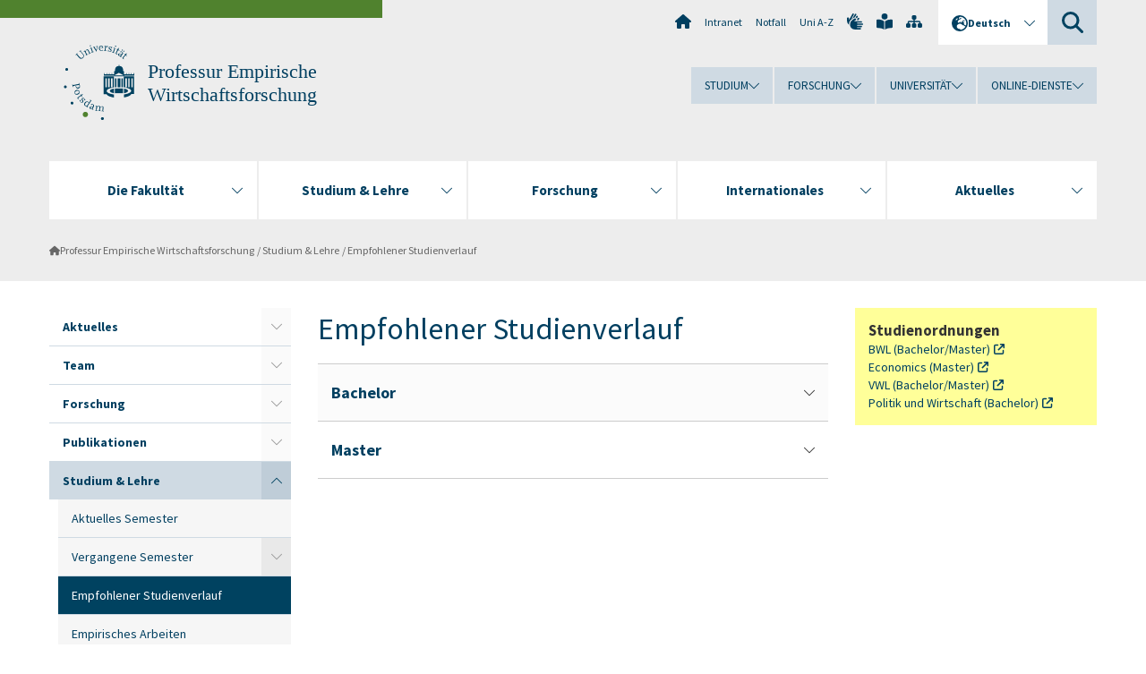

--- FILE ---
content_type: text/html; charset=utf-8
request_url: https://www.uni-potsdam.de/de/empwifo/studium-lehre/empfohlener-studienverlauf
body_size: 12315
content:
<!DOCTYPE html><html dir="ltr" lang="de-DE"><head><meta charset="utf-8"><!-- Produced by queonext https://queonext.de/ This website is powered by TYPO3 - inspiring people to share! TYPO3 is a free open source Content Management Framework initially created by Kasper Skaarhoj and licensed under GNU/GPL. TYPO3 is copyright 1998-2026 of Kasper Skaarhoj. Extensions are copyright of their respective owners. Information and contribution at https://typo3.org/ --><meta name="generator" content="TYPO3 CMS"/><meta name="viewport" content="width=device-width, initial-scale=1"/><meta name="author" content="Chris Kerber"/><meta property="og:title" content="Empfohlener Studienverlauf"/><meta name="twitter:card" content="summary"/><link rel="stylesheet" href="/typo3conf/ext/up_template/Resources/Public/StyleSheets/print.css?1769680069" media="print"><link rel="stylesheet" href="/typo3conf/ext/up_template/Resources/Public/StyleSheets/app.css?1769680069" media="screen"><link rel="stylesheet" href="/typo3conf/ext/up_template/Resources/Public/Fonts/fontawesome/css/all.min.css?1769680067" media="screen"><script src="/typo3conf/ext/up_template/Resources/Public/JavaScript/Vendor/jquery/jquery-3.6.0.min.js?1769680069"></script><script src="/typo3conf/ext/up_template/Resources/Public/JavaScript/Vendor/jquery/jquery-ui-1.12.1.custom.min.js?1769680069"></script><script src="/typo3conf/ext/up_template/Resources/Public/JavaScript/Vendor/modernizr/modernizr.custom.js?1769680069"></script><script src="/typo3conf/ext/up_template/Resources/Public/JavaScript/Vendor/jquery-datepicker-lang/jquery.ui.datepicker-de.min.js?1769680068"></script><link rel="icon" type="image/png" href="/typo3conf/ext/up_template/Resources/Public/Icons/BrowserIcons/favicon-96x96.png" sizes="96x96"/><link rel="icon" type="image/svg+xml" href="/typo3conf/ext/up_template/Resources/Public/Icons/BrowserIcons/favicon.svg"/><link rel="shortcut icon" href="/typo3conf/ext/up_template/Resources/Public/Icons/BrowserIcons/favicon.ico"/><link rel="apple-touch-icon" sizes="180x180" href="/typo3conf/ext/up_template/Resources/Public/Icons/BrowserIcons/apple-touch-icon.png"/><link rel="manifest" href="/typo3conf/ext/up_template/Resources/Public/Icons/BrowserIcons/site.webmanifest"/><title> Empfohlener Studienverlauf - Studium & Lehre - Professur Empirische Wirtschaftsforschung - Universität Potsdam</title><link rel="canonical" href="https://www.uni-potsdam.de/de/empwifo/studium-lehre/empfohlener-studienverlauf"/><link rel="alternate" hreflang="de-DE" href="https://www.uni-potsdam.de/de/empwifo/studium-lehre/empfohlener-studienverlauf"/><link rel="alternate" hreflang="en-GB" href="https://www.uni-potsdam.de/en/empwifo/teaching/recommended-course-of-studies"/><link rel="alternate" hreflang="x-default" href="https://www.uni-potsdam.de/de/empwifo/studium-lehre/empfohlener-studienverlauf"/></head><body class="up-section-economy"><noscript><div id="up_nojs"><div class="row"><div class="twentyfour columns"><p> JavaScript ist in ihrem Browser deaktiviert. <span class="up-nojs-hint"> Bitte aktivieren Sie JavaScript </span> um alle Funktionen der Website nutzen zu können! </p></div></div></div></noscript><a href="#up_content" class="up-skip-link">Zum Hauptinhalt springen</a><div id="up_overlay_for_search"></div><div id="up_overlay_for_navs"></div><nav id="up_mobilenav_wrapper_small" class="show-for-small" aria-label="Hauptmenü"><div class="row collapse"><div class="twentyfour columns"><div id="up_mobilenav_small"><ul class="up-mobilenav-level-1"><li id="up_mobilenav_mainnav_item" class="up-mobilenav-target-mainnav"><button class="up-mobilenav-button" aria-expanded="false" aria-controls="up_mainnav_small"><span class="visually-hidden">Hauptmenü</span><span class="up-icon"></span></button></li><li id="up_mobilenav_searchbox_item" class="up-mobilenav-target-searchbox"><button class="up-mobilenav-button" aria-expanded="false" aria-controls="up_searchboxnav_small"><span class="visually-hidden">Suche</span><span class="up-icon"></span></button></li><li id="up_mobilenav_langnav_item" class="up-mobilenav-target-langnav"><button class="up-mobilenav-button" aria-expanded="false" aria-controls="up_langnav_small"><span class="visually-hidden">Sprachen</span><span class="up-icon"></span></button></li><li id="up_mobilenav_globalnav_item" class="up-mobilenav-target-globalnav"><button class="up-mobilenav-button" aria-expanded="false" aria-controls="up_globalnav_small"><span class="visually-hidden">Globales Menü</span><span class="up-icon"></span></button></li></ul></div></div></div></nav><div id="up_mobilesubnav_wrapper_small" class="show-for-small"><div id="up_mainnav_small" class="up-mobilenav-level-2"><ul class="up-mobilesubnav-level-1"><li class=""><button class="up-mobilesubnav-button" aria-expanded="false"><span class="up-mobilesubnav-level-1-title">Die Fakultät</span><span class="up-mobilesubnav-arrow up-icon"></span></button><ul class="up-mobilesubnav-level-2"><li class=""><a href="https://www.uni-potsdam.de/de/wiso/fakultaet/die-fakultaet-im-ueberblick" target="_top"> Die Fakultät im Überblick </a></li><li class=""><a href="https://www.uni-potsdam.de/de/wiso/fakultaet/fachgruppen" target="_top"> Fachgruppen </a></li><li class=""><a href="https://www.uni-potsdam.de/de/wiso/fakultaet/fakultaetsleitung" target="_top"> Fakultätsleitung </a></li><li class=""><a href="https://www.uni-potsdam.de/de/wiso/fakultaet/mitarbeiterinnen-des-dekanats" target="_top"> Mitarbeiter:innen des Dekanats </a></li><li class=""><a href="https://www.uni-potsdam.de/de/wiso/fakultaet/professuren-personen" target="_top"> Professuren &amp; Personen </a></li><li class=""><a href="https://www.uni-potsdam.de/de/wiso/fakultaet/gremien-beauftragte" target="_top"> Gremien &amp; Beauftragte </a></li><li class=""><a href="https://www.uni-potsdam.de/de/wiso/fakultaet/gleichstellung" target="_top"> Gleichstellung </a></li><li class=" last"><a href="https://www.uni-potsdam.de/de/wiso/fakultaet/fachschaften" target="_top"> Fachschaften </a></li></ul></li><li class=""><button class="up-mobilesubnav-button" aria-expanded="false"><span class="up-mobilesubnav-level-1-title">Studium &amp; Lehre</span><span class="up-mobilesubnav-arrow up-icon"></span></button><ul class="up-mobilesubnav-level-2"><li class=""><a href="https://www.uni-potsdam.de/de/wiso/studium/studienprogramme-der-fakultaet" target="_top"> Studienprogramme der Fakultät </a></li><li class=""><a href="https://www.uni-potsdam.de/de/wiso/studium/studienorganisation-pruefungen" target="_top"> Studienorganisation &amp; Prüfungen </a></li><li class=""><a href="https://www.uni-potsdam.de/de/wiso/studium/studienstart" target="_top"> Studienstart </a></li><li class=""><a href="https://www.uni-potsdam.de/de/wiso/studium/qualitaetsmanagement" target="_top"> Qualitätsmanagement </a></li><li class=""><a href="https://www.uni-potsdam.de/de/wiso/studium/e-learning" target="_top"> E-Learning </a></li><li class=" last"><a href="https://www.uni-potsdam.de/de/wiso/fakultaet/studentisches-engagement" target="_top"> Studentisches Engagement </a></li></ul></li><li class=""><button class="up-mobilesubnav-button" aria-expanded="false"><span class="up-mobilesubnav-level-1-title">Forschung</span><span class="up-mobilesubnav-arrow up-icon"></span></button><ul class="up-mobilesubnav-level-2"><li class=""><a href="https://www.uni-potsdam.de/de/wiso/forschung/forschung-und-qualifizierungsphase-im-ueberblick" target="_top"> Forschung und Qualifizierungsphase im Überblick </a></li><li class=""><a href="https://www.uni-potsdam.de/de/wiso/forschung/forschungsschwerpunkte" target="_top"> Forschungsschwerpunkte </a></li><li class=""><a href="https://www.uni-potsdam.de/de/wiso/forschung/forschungsprojekte" target="_top"> Forschungsprojekte </a></li><li class=""><a href="https://www.uni-potsdam.de/de/wiso/forschung/forschungszentren" target="_top"> Forschungszentren </a></li><li class=""><a href="https://www.uni-potsdam.de/de/wiso/forschung/kooperationen" target="_top"> Kooperationen </a></li><li class=""><a href="https://www.uni-potsdam.de/de/wiso/forschung/promotion-habilitation" target="_top"> Promotion &amp; Habilitation </a></li><li class=" last"><a href="https://www.uni-potsdam.de/de/wiso/forschung/forschungsfoerderung" target="_top"> Forschungsförderung </a></li></ul></li><li class=""><button class="up-mobilesubnav-button" aria-expanded="false"><span class="up-mobilesubnav-level-1-title">Internationales</span><span class="up-mobilesubnav-arrow up-icon"></span></button><ul class="up-mobilesubnav-level-2"><li class=""><a href="https://www.uni-potsdam.de/de/wiso/internationales/internationalisierung-an-der-fakultaet" target="_top"> Internationalisierung an der Fakultät </a></li><li class=""><a href="https://www.uni-potsdam.de/de/wiso/internationales/studierendenmobilitaet" target="_top"> Studierendenmobilität </a></li><li class=""><a href="https://www.uni-potsdam.de/de/wiso/internationales/dozierendenmobilitaet" target="_top"> Dozierendenmobilität </a></li><li class=" last"><a href="https://www.uni-potsdam.de/de/international/profil/erasmus/stt" target="_top"> Mitarbeitendenmobilität </a></li></ul></li><li class=""><button class="up-mobilesubnav-button" aria-expanded="false"><span class="up-mobilesubnav-level-1-title">Aktuelles</span><span class="up-mobilesubnav-arrow up-icon"></span></button><ul class="up-mobilesubnav-level-2"><li class=""><a href="https://www.uni-potsdam.de/de/wiso/aktuelles/aktuelles-aus-der-fakultaet" target="_top"> Aktuelles aus der Fakultät </a></li><li class=""><a href="https://www.uni-potsdam.de/de/wiso/aktuelles/aus-der-fakultaet/preise-auszeichnungen" target="_top"> Preise &amp; Auszeichnungen </a></li><li class=""><a href="https://www.uni-potsdam.de/de/wiso/aktuelles/interner-bereich" target="_top"> Interner Bereich </a></li><li class=""><a href="https://www.uni-potsdam.de/de/wiso/aktuelles/angebote-fuer-schulen" target="_top"> Angebote für Schulen </a></li><li class=" last"><a href="https://www.uni-potsdam.de/de/verwaltung/dezernat3/stellenausschreibungen" target="_top"> Stellenausschreibungen </a></li></ul></li><li class="up-metanav-item"><a href="https://www.uni-potsdam.de/de/" title="Uni-Startseite" target="_top" class="up-icon up-icon--home"> Uni-Startseite </a></li><li class="up-metanav-item"><a href="https://z-wiki.uni-potsdam.de/x/1Yg0C" title="Intranet" target="_top"> Intranet </a></li><li class="up-metanav-item"><a href="https://www.uni-potsdam.de/de/notfall" title="Notfall" target="_top"> Notfall </a></li><li class="up-metanav-item"><a href="https://www.uni-potsdam.de/de/index-a-z" title="Uni A-Z" target="_top"> Uni A-Z </a></li><li class="up-metanav-item"><a href="https://www.uni-potsdam.de/de/gebaerdensprache/index" title="Gebärdensprache" target="_top" class="up-icon up-icon--sign-language"> Gebärdensprache </a></li><li class="up-metanav-item"><a href="https://www.uni-potsdam.de/de/leichte-sprache/index" title="Leichte Sprache" target="_top" class="up-icon up-icon--book-reader"> Leichte Sprache </a></li><li class="up-metanav-item"><a href="/de/empwifo/sitemap" title="Sitemap" class="up-icon up-icon--sitemap"> Sitemap </a></li><li class="close last"><button class="up-nav-close"><span class="up-nav-close-title up-icon"> Schliessen </span></button></li></ul></div><div id="up_searchboxnav_small" class="up-mobilenav-level-2"><ul class="up-mobilesubnav-level-1"><li><div><div class="up-mobilesubnav-level-1-title"><form action="https://www.google.de/search" target="_blank"><input id="up_searchboxsmall_input" type="text" name="q" aria-label="Suche" placeholder="Suche"><button id="up_searchboxsmall_submit" class="up-icon" type="submit" name="submit" value=""/><input type="hidden" name="sitesearch" value="uni-potsdam.de"></form></div></div></li><li class="close last"><button class="up-nav-close"><span class="up-nav-close-title up-icon"> Schliessen </span></button></li></ul></div><div id="up_langnav_small" class="up-mobilenav-level-2"><ul class="up-mobilesubnav-level-1"><li class="act not-existing"><div><span class="up-mobilesubnav-level-1-title"><a href="/de/empwifo/studium-lehre/empfohlener-studienverlauf">Deutsch</a></span></div></li><li><button class="up-mobilesubnav-button"><span class="up-mobilesubnav-level-1-title"><a href="/en/empwifo/teaching/recommended-course-of-studies">English</a></span></button></li><li class="not-existing"><div><span class="up-mobilesubnav-level-1-title">Empfohlener Studienverlauf</span></div></li><li class="not-existing"><div><span class="up-mobilesubnav-level-1-title">Empfohlener Studienverlauf</span></div></li><li class="close last"><button class="up-nav-close"><span class="up-nav-close-title up-icon">Schliessen</span></button></li></ul></div><div id="up_globalnav_small" class="up-mobilenav-level-2"><ul class="up-mobilesubnav-level-1"><li><button class="up-mobilesubnav-button" aria-expanded="false"><span class="up-mobilesubnav-level-1-title">Studium</span><span class="up-mobilesubnav-arrow up-icon"></span></button><ul class="up-mobilesubnav-level-2"><li><a href="https://www.uni-potsdam.de/de/studium/" target="_top">Studieren an der UP</a></li><li><a href="https://www.uni-potsdam.de/de/studium/studienangebot/uebersicht" target="_top">Studienangebot</a></li><li><a href="https://www.uni-potsdam.de/de/studium/zugang/uebersicht" target="_top">Bewerbung und Immatrikulation</a></li><li><a href="https://www.uni-potsdam.de/de/studium/konkret/uebersicht" target="_top">Studium konkret</a></li><li><a href="https://www.uni-potsdam.de/de/studium/beratung/uebersicht" target="_top">Beratungs- und Serviceeinrichtungen</a></li><li class="last"><a href="https://www.uni-potsdam.de/de/studium/termine/uebersicht" target="_top">Termine und Fristen</a></li></ul></li><li><button class="up-mobilesubnav-button" aria-expanded="false"><span class="up-mobilesubnav-level-1-title">Forschung</span><span class="up-mobilesubnav-arrow up-icon"></span></button><ul class="up-mobilesubnav-level-2"><li><a href="https://www.uni-potsdam.de/de/forschung/" target="_top">Forschen an der UP</a></li><li><a href="https://www.uni-potsdam.de/de/forschung/profile-programme-projekte/uebersicht" target="_top">Profile, Programme und Projekte</a></li><li><a href="https://www.uni-potsdam.de/de/forschung/forschungsfoerderung/uebersicht" target="_top">Forschungsförderung</a></li><li><a href="https://www.uni-potsdam.de/de/openscience/index" target="_top">Open Science</a></li><li><a href="https://www.uni-potsdam.de/de/forschungsdaten/index" target="_top">Forschungsdaten</a></li><li><a href="https://www.uni-potsdam.de/de/forschung/kooperationen-partnerschaften/uebersicht" target="_top">Kooperationen und Partnerschaften</a></li><li class="last"><a href="https://www.uni-potsdam.de/de/forschung/wissenschaftlicher-nachwuchs/uebersicht" target="_top">Wissenschaftlicher Nachwuchs</a></li></ul></li><li><button class="up-mobilesubnav-button" aria-expanded="false"><span class="up-mobilesubnav-level-1-title">Universität</span><span class="up-mobilesubnav-arrow up-icon"></span></button><ul class="up-mobilesubnav-level-2"><li><a href="https://www.uni-potsdam.de/de/up-entdecken/" target="_top">UP entdecken</a></li><li><a href="https://www.uni-potsdam.de/de/organisation/uebersicht" target="_top">Organisation</a></li><li><a href="https://www.uni-potsdam.de/de/wirtschaft-transfer-gesellschaft/" target="_top">Wirtschaft, Transfer und Gesellschaft</a></li><li><a href="https://www.uni-potsdam.de/de/international/" target="_top">Campus International</a></li><li><a href="https://www.uni-potsdam.de/de/foerderung/index" target="_top">Förderinstrumente</a></li><li class="last"><a href="https://www.uni-potsdam.de/de/arbeiten-an-der-up/" target="_top">Arbeiten an der UP</a></li></ul></li><li><button class="up-mobilesubnav-button" aria-expanded="false"><span class="up-mobilesubnav-level-1-title">Online-Dienste</span><span class="up-mobilesubnav-arrow up-icon"></span></button><ul class="up-mobilesubnav-level-2"><li><a href="https://accountup.uni-potsdam.de/" target="_top">Account.UP</a></li><li><a href="https://bi.uni-potsdam.de/jasperserver-pro/login.html" target="_top">BI.UP</a></li><li><a href="https://mailup.uni-potsdam.de" target="_top">Mail.UP (Webmailbox)</a></li><li><a href="https://puls.uni-potsdam.de/qisserver/rds?state=user&amp;type=0&amp;application=lsf" target="_top">PULS</a></li><li><a href="https://moodle2.uni-potsdam.de" target="_top">Moodle</a></li><li><a href="https://www.ub.uni-potsdam.de/de/" target="_top">Universitätsbibliothek</a></li><li><a href="https://pep.uni-potsdam.de" target="_top">Evaluationsportal (PEP)</a></li><li><a href="https://www.uni-potsdam.de/de/praxisportal/" target="_top">Praxisportal</a></li><li class="last"><a href="https://www.uni-potsdam.de/de/zim/" target="_top">ZIM – Zentrum für IT und Medien</a></li></ul></li><li class="close last"><button class="up-nav-close"><span class="up-nav-close-title up-icon">Schliessen</span></button></li></ul></div></div><div id="up_header_wrapper"><div id="up_section_indicator_left" class="eight columns hide-for-small"></div><div id="up_header" class="row hide-for-small"><div class="twentyfour columns"><div class="row"><div class="eight columns mobile-four"><header id="up_section_indicator"><div id="up_page_title" class="up-logo"><div id="up_logo_indicator_wrapper"><div id="up_logo_indicator"><span>&nbsp;</span></div><div id="up_logo_image"><a href="https://www.uni-potsdam.de/de/" title="zur Uni-Startseite" target="_top"><img src="/typo3conf/ext/up_template/Resources/Public/Images/Frontend/logo_up_economy.svg" alt="Logo Professur Empirische Wirtschaftsforschung"></a></div><div id="up_logo_title"><a href="/de/empwifo/index" title="zur Startseite des Bereichs Professur Empirische Wirtschaftsforschung">Professur Empirische Wirtschaftsforschung</a></div><div id="up_logo_footer"></div></div></div></header></div><div class="sixteen columns"><div class="row"><nav class="twentyfour columns" aria-label="Meta-Menü"><div id="up_metanav"><ul class="inline-list left"><li><a href="https://www.uni-potsdam.de/de/" title="Uni-Startseite" target="_top" class="up-icon up-icon--home"></a></li><li><a href="https://z-wiki.uni-potsdam.de/x/1Yg0C" title="Intranet" target="_top"> Intranet </a></li><li><a href="https://www.uni-potsdam.de/de/notfall" title="Notfall" target="_top"> Notfall </a></li><li><a href="https://www.uni-potsdam.de/de/index-a-z" title="Uni A-Z" target="_top"> Uni A-Z </a></li><li><a href="https://www.uni-potsdam.de/de/gebaerdensprache/index" title="Gebärdensprache" target="_top" class="up-icon up-icon--sign-language"></a></li><li><a href="https://www.uni-potsdam.de/de/leichte-sprache/index" title="Leichte Sprache" target="_top" class="up-icon up-icon--book-reader"></a></li><li><a href="/de/empwifo/sitemap" title="Sitemap" class="up-icon up-icon--sitemap"></a></li></ul></div><div id="up_langnav" class="right"><ul class="up-langnav-level-1"><li><button id="up_langnav_button" aria-expanded="false" aria-controls="up_langnav_list"><span class="up-langnav-level-1-title up-icon">Deutsch</span><span class="up-langnav-arrow up-icon"></span></button><ul id="up_langnav_list" class="up-langnav-level-2"><li class="act"><a href="/de/empwifo/studium-lehre/empfohlener-studienverlauf">Deutsch</a></li><li><a href="/en/empwifo/teaching/recommended-course-of-studies">English</a></li><li class="not-existing">&nbsp;</li><li class="not-existing">&nbsp;</li></ul></li></ul></div><div id="up_searchbox" class="right"><button id="up_searchbox_button" aria-expanded="false" aria-controls="up_searchbox_field"><span class="visually-hidden">Suche</span><span class="up-searchbox-glass up-icon"></span></button><div id="up_searchbox_field" class="up-searchbox-field"><form action="https://www.google.de/search" target="_blank"><input id="up_searchbox_input" type="text" name="q" aria-label="Suche auf uni-potsdam.de" placeholder="Suche auf uni-potsdam.de"><button id="up_searchbox_submit" class="up-icon" type="submit" name="submit" value=""/><input type="hidden" name="sitesearch" value="uni-potsdam.de"></form></div></div></nav></div><div class="row"><nav class="twentyfour columns" aria-label="Globales Menü"><div id="up_globalnav" class=""><ul class="up-globalnav-level-1"><li><button class="up-globalnav-button" aria-expanded="false" aria-controls="up_globalnav_list_22"><span class="up-globalnav-level-1-title">Studium</span><span class="up-globalnav-arrow up-icon"></span></button><ul id="up_globalnav_list_22" class="up-globalnav-level-2"><li><a href="https://www.uni-potsdam.de/de/studium/" target="_top"> Studieren an der UP </a></li><li><a href="https://www.uni-potsdam.de/de/studium/studienangebot/uebersicht" target="_top"> Studienangebot </a></li><li><a href="https://www.uni-potsdam.de/de/studium/zugang/uebersicht" target="_top"> Bewerbung und Immatrikulation </a></li><li><a href="https://www.uni-potsdam.de/de/studium/konkret/uebersicht" target="_top"> Studium konkret </a></li><li><a href="https://www.uni-potsdam.de/de/studium/beratung/uebersicht" target="_top"> Beratungs- und Serviceeinrichtungen </a></li><li><a href="https://www.uni-potsdam.de/de/studium/termine/uebersicht" target="_top"> Termine und Fristen </a></li></ul></li><li><button class="up-globalnav-button" aria-expanded="false" aria-controls="up_globalnav_list_23"><span class="up-globalnav-level-1-title">Forschung</span><span class="up-globalnav-arrow up-icon"></span></button><ul id="up_globalnav_list_23" class="up-globalnav-level-2"><li><a href="https://www.uni-potsdam.de/de/forschung/" target="_top"> Forschen an der UP </a></li><li><a href="https://www.uni-potsdam.de/de/forschung/profile-programme-projekte/uebersicht" target="_top"> Profile, Programme und Projekte </a></li><li><a href="https://www.uni-potsdam.de/de/forschung/forschungsfoerderung/uebersicht" target="_top"> Forschungsförderung </a></li><li><a href="https://www.uni-potsdam.de/de/openscience/index" target="_top"> Open Science </a></li><li><a href="https://www.uni-potsdam.de/de/forschungsdaten/index" target="_top"> Forschungsdaten </a></li><li><a href="https://www.uni-potsdam.de/de/forschung/kooperationen-partnerschaften/uebersicht" target="_top"> Kooperationen und Partnerschaften </a></li><li><a href="https://www.uni-potsdam.de/de/forschung/wissenschaftlicher-nachwuchs/uebersicht" target="_top"> Wissenschaftlicher Nachwuchs </a></li></ul></li><li><button class="up-globalnav-button" aria-expanded="false" aria-controls="up_globalnav_list_24"><span class="up-globalnav-level-1-title">Universität</span><span class="up-globalnav-arrow up-icon"></span></button><ul id="up_globalnav_list_24" class="up-globalnav-level-2"><li><a href="https://www.uni-potsdam.de/de/up-entdecken/" target="_top"> UP entdecken </a></li><li><a href="https://www.uni-potsdam.de/de/organisation/uebersicht" target="_top"> Organisation </a></li><li><a href="https://www.uni-potsdam.de/de/wirtschaft-transfer-gesellschaft/" target="_top"> Wirtschaft, Transfer und Gesellschaft </a></li><li><a href="https://www.uni-potsdam.de/de/international/" target="_top"> Campus International </a></li><li><a href="https://www.uni-potsdam.de/de/foerderung/index" target="_top"> Förderinstrumente </a></li><li><a href="https://www.uni-potsdam.de/de/arbeiten-an-der-up/" target="_top"> Arbeiten an der UP </a></li></ul></li><li><button class="up-globalnav-button" aria-expanded="false" aria-controls="up_globalnav_list_25"><span class="up-globalnav-level-1-title">Online-Dienste</span><span class="up-globalnav-arrow up-icon"></span></button><ul id="up_globalnav_list_25" class="up-globalnav-level-2"><li><a href="https://accountup.uni-potsdam.de/" target="_top"> Account.UP </a></li><li><a href="https://bi.uni-potsdam.de/jasperserver-pro/login.html" target="_top"> BI.UP </a></li><li><a href="https://mailup.uni-potsdam.de" target="_top"> Mail.UP (Webmailbox) </a></li><li><a href="https://puls.uni-potsdam.de/qisserver/rds?state=user&amp;type=0&amp;application=lsf" target="_top"> PULS </a></li><li><a href="https://moodle2.uni-potsdam.de" target="_top"> Moodle </a></li><li><a href="https://www.ub.uni-potsdam.de/de/" target="_top"> Universitätsbibliothek </a></li><li><a href="https://pep.uni-potsdam.de" target="_top"> Evaluationsportal (PEP) </a></li><li><a href="https://www.uni-potsdam.de/de/praxisportal/" target="_top"> Praxisportal </a></li><li><a href="https://www.uni-potsdam.de/de/zim/" target="_top"> ZIM – Zentrum für IT und Medien </a></li></ul></li></ul></div></nav></div></div></div></div></div><header id="up_header_small" class="row show-for-small"><div class="columns mobile-four up-header-small-logo"><div id="up_logo_indicator_wrapper_small"><div id="up_logo_image_small"><a href="https://www.uni-potsdam.de/de/" title="zur Uni-Startseite" target="_top"><img src="/typo3conf/ext/up_template/Resources/Public/Images/Frontend/logo_up_economy.svg" alt="Logo Professur Empirische Wirtschaftsforschung"></a></div><div id="up_logo_title_small"><a href="/de/empwifo/index" title="zur Startseite des Bereichs Professur Empirische Wirtschaftsforschung">Professur Empirische Wirtschaftsforschung</a></div><div id="up_logo_footer_small"></div></div></div></header></div><nav id="up_mainnav_wrapper" class="hide-for-small" aria-label="Hauptmenü"><div class="row"><div class="twentyfour columns"><div id="up_mainnav"><ul class="up-mainnav-level-1 up-smooth-box up-mainnav-width-5"><li class=""><button class="up-mainnav-button" aria-expanded="false" aria-controls="up_mainnav_list_2830"><span class="up-mainnav-level-1-title">Die Fakultät</span><span class="up-mainnav-arrow up-icon"></span></button><ul id="up_mainnav_list_2830" class="up-mainnav-level-2"><li class=""><a href="https://www.uni-potsdam.de/de/wiso/fakultaet/die-fakultaet-im-ueberblick" target="_top"> Die Fakultät im Überblick </a></li><li class=""><a href="https://www.uni-potsdam.de/de/wiso/fakultaet/fachgruppen" target="_top"> Fachgruppen </a></li><li class=""><a href="https://www.uni-potsdam.de/de/wiso/fakultaet/fakultaetsleitung" target="_top"> Fakultätsleitung </a></li><li class=""><a href="https://www.uni-potsdam.de/de/wiso/fakultaet/mitarbeiterinnen-des-dekanats" target="_top"> Mitarbeiter:innen des Dekanats </a></li><li class=""><a href="https://www.uni-potsdam.de/de/wiso/fakultaet/professuren-personen" target="_top"> Professuren &amp; Personen </a></li><li class=""><a href="https://www.uni-potsdam.de/de/wiso/fakultaet/gremien-beauftragte" target="_top"> Gremien &amp; Beauftragte </a></li><li class=""><a href="https://www.uni-potsdam.de/de/wiso/fakultaet/gleichstellung" target="_top"> Gleichstellung </a></li><li class=" last"><a href="https://www.uni-potsdam.de/de/wiso/fakultaet/fachschaften" target="_top"> Fachschaften </a></li></ul></li><li class=""><button class="up-mainnav-button" aria-expanded="false" aria-controls="up_mainnav_list_2827"><span class="up-mainnav-level-1-title">Studium &amp; Lehre</span><span class="up-mainnav-arrow up-icon"></span></button><ul id="up_mainnav_list_2827" class="up-mainnav-level-2"><li class=""><a href="https://www.uni-potsdam.de/de/wiso/studium/studienprogramme-der-fakultaet" target="_top"> Studienprogramme der Fakultät </a></li><li class=""><a href="https://www.uni-potsdam.de/de/wiso/studium/studienorganisation-pruefungen" target="_top"> Studienorganisation &amp; Prüfungen </a></li><li class=""><a href="https://www.uni-potsdam.de/de/wiso/studium/studienstart" target="_top"> Studienstart </a></li><li class=""><a href="https://www.uni-potsdam.de/de/wiso/studium/qualitaetsmanagement" target="_top"> Qualitätsmanagement </a></li><li class=""><a href="https://www.uni-potsdam.de/de/wiso/studium/e-learning" target="_top"> E-Learning </a></li><li class=" last"><a href="https://www.uni-potsdam.de/de/wiso/fakultaet/studentisches-engagement" target="_top"> Studentisches Engagement </a></li></ul></li><li class=""><button class="up-mainnav-button" aria-expanded="false" aria-controls="up_mainnav_list_2824"><span class="up-mainnav-level-1-title">Forschung</span><span class="up-mainnav-arrow up-icon"></span></button><ul id="up_mainnav_list_2824" class="up-mainnav-level-2"><li class=""><a href="https://www.uni-potsdam.de/de/wiso/forschung/forschung-und-qualifizierungsphase-im-ueberblick" target="_top"> Forschung und Qualifizierungsphase im Überblick </a></li><li class=""><a href="https://www.uni-potsdam.de/de/wiso/forschung/forschungsschwerpunkte" target="_top"> Forschungsschwerpunkte </a></li><li class=""><a href="https://www.uni-potsdam.de/de/wiso/forschung/forschungsprojekte" target="_top"> Forschungsprojekte </a></li><li class=""><a href="https://www.uni-potsdam.de/de/wiso/forschung/forschungszentren" target="_top"> Forschungszentren </a></li><li class=""><a href="https://www.uni-potsdam.de/de/wiso/forschung/kooperationen" target="_top"> Kooperationen </a></li><li class=""><a href="https://www.uni-potsdam.de/de/wiso/forschung/promotion-habilitation" target="_top"> Promotion &amp; Habilitation </a></li><li class=" last"><a href="https://www.uni-potsdam.de/de/wiso/forschung/forschungsfoerderung" target="_top"> Forschungsförderung </a></li></ul></li><li class=""><button class="up-mainnav-button" aria-expanded="false" aria-controls="up_mainnav_list_2818"><span class="up-mainnav-level-1-title">Internationales</span><span class="up-mainnav-arrow up-icon"></span></button><ul id="up_mainnav_list_2818" class="up-mainnav-level-2"><li class=""><a href="https://www.uni-potsdam.de/de/wiso/internationales/internationalisierung-an-der-fakultaet" target="_top"> Internationalisierung an der Fakultät </a></li><li class=""><a href="https://www.uni-potsdam.de/de/wiso/internationales/studierendenmobilitaet" target="_top"> Studierendenmobilität </a></li><li class=""><a href="https://www.uni-potsdam.de/de/wiso/internationales/dozierendenmobilitaet" target="_top"> Dozierendenmobilität </a></li><li class=" last"><a href="https://www.uni-potsdam.de/de/international/profil/erasmus/stt" target="_top"> Mitarbeitendenmobilität </a></li></ul></li><li class=" last"><button class="up-mainnav-button" aria-expanded="false" aria-controls="up_mainnav_list_5374"><span class="up-mainnav-level-1-title">Aktuelles</span><span class="up-mainnav-arrow up-icon"></span></button><ul id="up_mainnav_list_5374" class="up-mainnav-level-2"><li class=""><a href="https://www.uni-potsdam.de/de/wiso/aktuelles/aktuelles-aus-der-fakultaet" target="_top"> Aktuelles aus der Fakultät </a></li><li class=""><a href="https://www.uni-potsdam.de/de/wiso/aktuelles/aus-der-fakultaet/preise-auszeichnungen" target="_top"> Preise &amp; Auszeichnungen </a></li><li class=""><a href="https://www.uni-potsdam.de/de/wiso/aktuelles/interner-bereich" target="_top"> Interner Bereich </a></li><li class=""><a href="https://www.uni-potsdam.de/de/wiso/aktuelles/angebote-fuer-schulen" target="_top"> Angebote für Schulen </a></li><li class=" last"><a href="https://www.uni-potsdam.de/de/verwaltung/dezernat3/stellenausschreibungen" target="_top"> Stellenausschreibungen </a></li></ul></li></ul><button class="up-nav-close"><span class="up-nav-close-title up-icon"> Schliessen </span></button></div></div></div></nav><nav id="up_breadcrumbs_wrapper" class="hide-for-small" aria-label="Brotkrumenpfad"><div class="row"><div class="twentyfour columns"><div id="up_breadcrumbs"><ul class="up-breadcrumbs"><li class=" first"><a href="/de/empwifo/index" class="up-icon"> Professur Empirische Wirtschaftsforschung </a></li><li class=""><a href="/de/empwifo/studium-lehre/aktuelles-semester"> Studium &amp; Lehre </a></li><li class="cur"><a href="/de/empwifo/studium-lehre/empfohlener-studienverlauf"> Empfohlener Studienverlauf </a></li></ul></div></div></div></nav><div id="up_content_wrapper" class="up-content-subpage-3-template"><div class="row show-for-small" ><nav class="twentyfour columns" aria-label="Untermenü"><div id="up_subpagenav_small" class="dl-menuwrapper"><button class="up-subpagenav-top-parent dl-trigger" aria-expanded="false">Studium &amp; Lehre<div class="up-subpagenav-indicator up-icon"></div></button><ul class="up-subpagenav-list dl-menu"><li class="has-sub"><div><a href="/de/empwifo/index">Aktuelles</a><span class="up-subpagenav-indicator up-icon"></span></div><ul class="up-subpagenav-list dl-submenu"><li><div><a href="/de/empwifo/index/archiv-meldungen">Archiv - Meldungen</a><span class="up-subpagenav-indicator up-icon"></span></div></li><li><div><a href="/de/empwifo/index/archiv-studium-lehre">Archiv - Studium &amp; Lehre</a><span class="up-subpagenav-indicator up-icon"></span></div></li></ul></li><li class="has-sub"><div><a href="/de/empwifo/team">Team</a><span class="up-subpagenav-indicator up-icon"></span></div><ul class="up-subpagenav-list dl-submenu"><li><div><a href="/de/empwifo/team/caliendo">Prof. Dr. Marco Caliendo</a><span class="up-subpagenav-indicator up-icon"></span></div></li><li><div><a href="/de/empwifo/team/assistenz-der-professur">Assistenz der Professur</a><span class="up-subpagenav-indicator up-icon"></span></div></li><li class="has-sub"><div><a href="/de/empwifo/team/postdoc-mitarbeiterinnen">PostDoc Mitarbeiter/innen</a><span class="up-subpagenav-indicator up-icon"></span></div><ul class="up-subpagenav-list dl-submenu"><li><div><a href="/de/empwifo/team/postdoc-mitarbeiterinnen/tim-bayer">Tim Bayer</a><span class="up-subpagenav-indicator up-icon"></span></div></li><li><div><a href="/de/empwifo/team/postdoc-mitarbeiterinnen/dr-katrin-huber">Dr. Katrin Huber</a><span class="up-subpagenav-indicator up-icon"></span></div></li></ul></li><li class="has-sub"><div><a href="/de/empwifo/team/akademische-mitarbeiterinnen">Akademische Mitarbeiter/innen</a><span class="up-subpagenav-indicator up-icon"></span></div><ul class="up-subpagenav-list dl-submenu"><li><div><a href="/de/empwifo/team/akademische-mitarbeiterinnen/degenhardt">Felix Degenhardt</a><span class="up-subpagenav-indicator up-icon"></span></div></li><li><div><a href="/de/empwifo/team/akademische-mitarbeiterinnen/wagner">Sophie Wagner</a><span class="up-subpagenav-indicator up-icon"></span></div></li><li><div><a href="/de/empwifo/team/akademische-mitarbeiterinnen/hannah-walther">Hannah Walther</a><span class="up-subpagenav-indicator up-icon"></span></div></li></ul></li><li><div><a href="/de/empwifo/team/wissenschaftliche-hilfskraefte">Wissenschaftliche Hilfskräfte</a><span class="up-subpagenav-indicator up-icon"></span></div></li><li class="has-sub"><div><a href="/de/empwifo/team/gastwissenschaftlerinnen/forschungsaufenthalte">Gastwissenschaftler/innen</a><span class="up-subpagenav-indicator up-icon"></span></div><ul class="up-subpagenav-list dl-submenu"><li><div><a href="/de/empwifo/team/gastwissenschaftlerinnen/forschungsaufenthalte">Forschungsaufenthalte</a><span class="up-subpagenav-indicator up-icon"></span></div></li><li><div><a href="/de/empwifo/team/gastwissenschaftlerinnen/seminargaeste">Seminar-Gäste</a><span class="up-subpagenav-indicator up-icon"></span></div></li></ul></li><li class="has-sub"><div><a href="/de/empwifo/team/lehrbeauftragte">Lehrbeauftragte</a><span class="up-subpagenav-indicator up-icon"></span></div><ul class="up-subpagenav-list dl-submenu"><li><div><a href="/de/empwifo/team/lehrbeauftragte/hilmar-schneider">Prof. Dr. Hilmar Schneider</a><span class="up-subpagenav-indicator up-icon"></span></div></li><li><div><a href="/de/empwifo/team/dr-stefan-tuebbicke">Dr. Stefan Tübbicke</a><span class="up-subpagenav-indicator up-icon"></span></div></li><li><div><a href="/de/empwifo/team/lehrbeauftragte/dr-marica-valente">Dr. Marica Valente</a><span class="up-subpagenav-indicator up-icon"></span></div></li></ul></li><li class="has-sub"><div><a href="/de/empwifo/team/alumni">Alumni</a><span class="up-subpagenav-indicator up-icon"></span></div><ul class="up-subpagenav-list dl-submenu"><li><div><a href="/de/empwifo/team/alumni/drahs">Dr. Sascha Drahs</a><span class="up-subpagenav-indicator up-icon"></span></div></li><li><div><a href="/de/empwifo/team/alumni/graeber">Dr. Daniel Graeber</a><span class="up-subpagenav-indicator up-icon"></span></div></li><li><div><a href="/de/empwifo/team/akademische-mitarbeiterinnen/lisa-hanzl">Lisa Hanzl</a><span class="up-subpagenav-indicator up-icon"></span></div></li><li><div><a href="/de/empwifo/team/alumni/hennecke">Dr. Juliane Hennecke</a><span class="up-subpagenav-indicator up-icon"></span></div></li><li><div><a href="/de/empwifo/team/alumni/hogenacker">Dr. Jens Hogenacker</a><span class="up-subpagenav-indicator up-icon"></span></div></li><li><div><a href="/de/empwifo/team/alumni/sunna-huegemann">Sunna Hügemann</a><span class="up-subpagenav-indicator up-icon"></span></div></li><li><div><a href="/de/empwifo/team/akademische-mitarbeiterinnen/louis-klobes">Louis Klobes</a><span class="up-subpagenav-indicator up-icon"></span></div></li><li><div><a href="/de/empwifo/team/akademische-mitarbeiterinnen/koerner-1">Paula Körner</a><span class="up-subpagenav-indicator up-icon"></span></div></li><li><div><a href="/de/empwifo/team/alumni/kuenn">Dr. Steffen Künn (Associate Prof.)</a><span class="up-subpagenav-indicator up-icon"></span></div></li><li><div><a href="/de/empwifo/team/alumni/dr-christian-loersch">Dr. Christian Loersch</a><span class="up-subpagenav-indicator up-icon"></span></div></li><li><div><a href="/de/empwifo/team/lehrbeauftragte/ludolph-1">Dr. Melina Ludolph (Junior-Prof.)</a><span class="up-subpagenav-indicator up-icon"></span></div></li><li><div><a href="/de/empwifo/team/alumni/mahlstedt">Dr. Robert Mahlstedt (Assistant Prof.)</a><span class="up-subpagenav-indicator up-icon"></span></div></li><li><div><a href="/de/empwifo/team/alumni/obst">Dr. Cosima Obst</a><span class="up-subpagenav-indicator up-icon"></span></div></li><li><div><a href="/de/empwifo/team/alumni/rebecca-olthaus">Rebecca Olthaus</a><span class="up-subpagenav-indicator up-icon"></span></div></li><li><div><a href="/de/empwifo/team/akademische-mitarbeiterinnen/rodriguez">Daniel Rodríguez</a><span class="up-subpagenav-indicator up-icon"></span></div></li><li><div><a href="/de/empwifo/team/alumni/dr-sylvi-rzepka">Dr. Sylvi Rzepka</a><span class="up-subpagenav-indicator up-icon"></span></div></li><li><div><a href="/de/empwifo/team/alumni/schiprowski">Dr. Amelie Schiprowski (Assistant Prof.)</a><span class="up-subpagenav-indicator up-icon"></span></div></li><li><div><a href="/de/empwifo/team/alumni/dr-aiko-schmeisser">Dr. Aiko Schmeißer</a><span class="up-subpagenav-indicator up-icon"></span></div></li><li><div><a href="/de/empwifo/team/alumni/schmidl">Dr. Ricarda Schmidl</a><span class="up-subpagenav-indicator up-icon"></span></div></li><li><div><a href="/de/empwifo/team/akademische-mitarbeiterinnen/stier-1">Claudia Stier</a><span class="up-subpagenav-indicator up-icon"></span></div></li><li><div><a href="/de/empwifo/team/alumni/dr-stefan-tuebbicke">Dr. Stefan Tübbicke</a><span class="up-subpagenav-indicator up-icon"></span></div></li><li><div><a href="/de/empwifo/team/alumni/weissenberger">Dr. Martin Weißenberger</a><span class="up-subpagenav-indicator up-icon"></span></div></li><li><div><a href="/de/empwifo/team/akademische-mitarbeiterinnen/wittbrodt-1">Dr. Linda Wittbrodt</a><span class="up-subpagenav-indicator up-icon"></span></div></li><li><div><a href="/de/empwifo/team/alumni/wozny">Dr. Florian Wozny</a><span class="up-subpagenav-indicator up-icon"></span></div></li></ul></li><li><div><a href="/de/empwifo/team/anfahrtsbeschreibung">Anfahrtsbeschreibung</a><span class="up-subpagenav-indicator up-icon"></span></div></li></ul></li><li class="has-sub"><div><a href="/de/empwifo/forschung">Forschung</a><span class="up-subpagenav-indicator up-icon"></span></div><ul class="up-subpagenav-list dl-submenu"><li><div><a href="/de/empwifo/forschung/work-in-progress">Work in Progress</a><span class="up-subpagenav-indicator up-icon"></span></div></li><li class="has-sub"><div><a href="/de/empwifo/forschung/aktuelle-forschungsprojekte">Aktuelle Forschungsprojekte</a><span class="up-subpagenav-indicator up-icon"></span></div><ul class="up-subpagenav-list dl-submenu"><li><div><a href="/de/empwifo/forschung/aktuelle-forschungsprojekte/humankapitalinvestitionen-waehrend-des-arbeitslebens-das-zusammenspiel-von-arbeitnehmer-manager-und-unternehmensmerkmalen">Humankapitalinvestitionen</a><span class="up-subpagenav-indicator up-icon"></span></div></li><li><div><a href="/de/empwifo/forschung/aktuelle-forschungsprojekte/evaluation-des-startchancen-programms">Evaluation Startchancen-Programm</a><span class="up-subpagenav-indicator up-icon"></span></div></li></ul></li><li class="has-sub"><div><a href="/de/empwifo/forschung/abgeschlossene-forschungsprojekte">Abgeschlossene Forschungsprojekte</a><span class="up-subpagenav-indicator up-icon"></span></div><ul class="up-subpagenav-list dl-submenu"><li><div><a href="/de/empwifo/forschung/aktuelle-forschungsprojekte/persoenlichkeit-und-unternehmensentwicklung">Persönlichkeit und Unternehmensentwicklung</a><span class="up-subpagenav-indicator up-icon"></span></div></li><li><div><a href="/de/empwifo/forschung/aktuelle-forschungsprojekte/erwartungen-und-suchverhalten">Erwartungen und Suchverhalten</a><span class="up-subpagenav-indicator up-icon"></span></div></li><li><div><a href="/de/empwifo/forschung/abgeschlossene-forschungsprojekte/gruendungszuschuss-neu">Gründungszuschuss (neu)</a><span class="up-subpagenav-indicator up-icon"></span></div></li><li><div><a href="/de/empwifo/forschung/abgeschlossene-forschungsprojekte/mindestlohn">Mindestlohn</a><span class="up-subpagenav-indicator up-icon"></span></div></li><li><div><a href="/de/empwifo/forschung/abgeschlossene-forschungsprojekte/gruendungszuschuss-alt">Gründungszuschuss (alt)</a><span class="up-subpagenav-indicator up-icon"></span></div></li><li><div><a href="/de/empwifo/forschung/abgeschlossene-forschungsprojekte/gruendercoaching">Gründercoaching</a><span class="up-subpagenav-indicator up-icon"></span></div></li><li><div><a href="/de/empwifo/forschung/abgeschlossene-forschungsprojekte/suchverhalten">Suchverhalten</a><span class="up-subpagenav-indicator up-icon"></span></div></li></ul></li><li><div><a href="/de/empwifo/forschung/b">Center for Economic Policy Analysis (CEPA)</a><span class="up-subpagenav-indicator up-icon"></span></div></li><li><div><a href="/de/empwifo/forschung/potsdam-center-for-quantitative-research">Potsdam Center for Quantitative Research (PCQR)</a><span class="up-subpagenav-indicator up-icon"></span></div></li></ul></li><li class="has-sub"><div><a href="/de/empwifo/publikationen">Publikationen</a><span class="up-subpagenav-indicator up-icon"></span></div><ul class="up-subpagenav-list dl-submenu"><li><div><a href="/de/empwifo/publikationen/refereed-journals">Refereed Journals</a><span class="up-subpagenav-indicator up-icon"></span></div></li><li><div><a href="/de/empwifo/publikationen/books-other">Books / Other</a><span class="up-subpagenav-indicator up-icon"></span></div></li></ul></li><li class="has-sub act"><div><a href="/de/empwifo/studium-lehre/aktuelles-semester">Studium &amp; Lehre</a><span class="up-subpagenav-indicator up-icon"></span></div><ul class="up-subpagenav-list dl-submenu"><li><div><a href="/de/empwifo/studium-lehre/aktuelles-semester">Aktuelles Semester</a><span class="up-subpagenav-indicator up-icon"></span></div></li><li class="has-sub"><div><a href="/de/empwifo/studium-lehre/vergangene-semester">Vergangene Semester</a><span class="up-subpagenav-indicator up-icon"></span></div><ul class="up-subpagenav-list dl-submenu"><li><div><a href="/de/empwifo/studium-lehre/vergangene-semester/sommersemester">Sommersemester 2025</a><span class="up-subpagenav-indicator up-icon"></span></div></li><li><div><a href="/de/empwifo/studium-lehre/aktuelles-semester-1-1">Wintersemester 2024/25</a><span class="up-subpagenav-indicator up-icon"></span></div></li><li><div><a href="/de/empwifo/studium-lehre/vergangene-semester/sommersemester-2024">Sommersemester 2024</a><span class="up-subpagenav-indicator up-icon"></span></div></li><li><div><a href="/de/empwifo/studium-lehre/aktuelles-semester-1">Wintersemester 2023/24</a><span class="up-subpagenav-indicator up-icon"></span></div></li><li><div><a href="/de/empwifo/studium-lehre/vergangene-semester/sommersemester-2023">Sommersemester 2023</a><span class="up-subpagenav-indicator up-icon"></span></div></li><li><div><a href="/de/empwifo/studium-lehre/vergangene-semester/wintersemester-202122-1">Wintersemester 2022/23</a><span class="up-subpagenav-indicator up-icon"></span></div></li><li><div><a href="/de/empwifo/studium-lehre/vergangene-semester/sommersemester-2022">Sommersemester 2022</a><span class="up-subpagenav-indicator up-icon"></span></div></li><li><div><a href="/de/empwifo/studium-lehre/vergangene-semester/wintersemester-202122">Wintersemester 2021/22</a><span class="up-subpagenav-indicator up-icon"></span></div></li><li><div><a href="/de/empwifo/studium-lehre/vergangene-semester/sommersemester-2021">Sommersemester 2021</a><span class="up-subpagenav-indicator up-icon"></span></div></li><li><div><a href="/de/empwifo/studium-lehre/vergangene-semester/wintersemester-202021">Wintersemester 2020/21</a><span class="up-subpagenav-indicator up-icon"></span></div></li><li><div><a href="/de/empwifo/studium-lehre/vergangene-semester/sommersemester-2020">Sommersemester 2020</a><span class="up-subpagenav-indicator up-icon"></span></div></li><li><div><a href="/de/empwifo/studium-lehre/vergangene-semester/wintersemester-201920">Wintersemester 2019/20</a><span class="up-subpagenav-indicator up-icon"></span></div></li><li><div><a href="/de/empwifo/studium-lehre/vergangene-semester/sommersemester-2019">Sommersemester 2019</a><span class="up-subpagenav-indicator up-icon"></span></div></li><li><div><a href="/de/empwifo/studium-lehre/vergangene-semester/wintersemester-201819">Wintersemester 2018/19</a><span class="up-subpagenav-indicator up-icon"></span></div></li><li><div><a href="/de/empwifo/studium-lehre/vergangene-semester/sommersemester-2018">Sommersemester 2018</a><span class="up-subpagenav-indicator up-icon"></span></div></li><li><div><a href="/de/empwifo/studium-lehre/vergangene-semester/wintersemester-201718">Wintersemester 2017/18</a><span class="up-subpagenav-indicator up-icon"></span></div></li><li><div><a href="/de/empwifo/studium-lehre/vergangene-semester/sommersemester-2017">Sommersemester 2017</a><span class="up-subpagenav-indicator up-icon"></span></div></li><li><div><a href="/de/empwifo/studium-lehre/vergangene-semester/wintersemester-201617">Wintersemester 2016/17</a><span class="up-subpagenav-indicator up-icon"></span></div></li><li><div><a href="/de/empwifo/studium-lehre/vergangene-semester/sose16">Sommersemester 2016</a><span class="up-subpagenav-indicator up-icon"></span></div></li><li><div><a href="/de/empwifo/studium-lehre/vergangene-semester/ws1516">Wintersemester 2015/16</a><span class="up-subpagenav-indicator up-icon"></span></div></li><li><div><a href="/de/empwifo/studium-lehre/vergangene-semester/sommersemester-2015">Sommersemester 2015</a><span class="up-subpagenav-indicator up-icon"></span></div></li><li><div><a href="/de/empwifo/studium-lehre/vergangene-semester/wintersemester-201415">Wintersemester 2014/15</a><span class="up-subpagenav-indicator up-icon"></span></div></li><li><div><a href="/de/empwifo/studium-lehre/vergangene-semester/sose14">Sommersemester 2014</a><span class="up-subpagenav-indicator up-icon"></span></div></li><li><div><a href="/de/empwifo/studium-lehre/vergangene-semester/ws1314">Wintersemester 2013/14</a><span class="up-subpagenav-indicator up-icon"></span></div></li><li><div><a href="/de/empwifo/studium-lehre/vergangene-semester/sose13">Sommersemester 2013</a><span class="up-subpagenav-indicator up-icon"></span></div></li><li><div><a href="/de/empwifo/studium-lehre/vergangene-semester/ws1213">Wintersemester 2012/13</a><span class="up-subpagenav-indicator up-icon"></span></div></li><li><div><a href="/de/empwifo/studium-lehre/vergangene-semester/sose12">Sommersemester 2012</a><span class="up-subpagenav-indicator up-icon"></span></div></li><li><div><a href="/de/empwifo/studium-lehre/vergangene-semester/ws1112">Wintersemester 2011/12</a><span class="up-subpagenav-indicator up-icon"></span></div></li></ul></li><li class="cur"><div><a href="/de/empwifo/studium-lehre/empfohlener-studienverlauf">Empfohlener Studienverlauf</a><span class="up-subpagenav-indicator up-icon"></span></div></li><li><div><a href="/de/empwifo/studium-lehre/empirisches-arbeiten">Empirisches Arbeiten</a><span class="up-subpagenav-indicator up-icon"></span></div></li><li><div><a href="/de/empwifo/studium-lehre/bachelor-abschlussarbeit">Bachelor-Abschlussarbeit</a><span class="up-subpagenav-indicator up-icon"></span></div></li><li><div><a href="/de/empwifo/studium-lehre/master-abschlussarbeit">Master-Abschlussarbeit</a><span class="up-subpagenav-indicator up-icon"></span></div></li><li><div><a href="/de/empwifo/studium-lehre/faqs">FAQs</a><span class="up-subpagenav-indicator up-icon"></span></div></li></ul></li><li class="has-sub"><div><a href="/de/empwifo/workshop/9th-phd-workshop-2025">PhD Workshop &amp; Seminars</a><span class="up-subpagenav-indicator up-icon"></span></div><ul class="up-subpagenav-list dl-submenu"><li><div><a href="/de/empwifo/workshop/9th-phd-workshop-2025">9th PhD Workshop 2025</a><span class="up-subpagenav-indicator up-icon"></span></div></li><li><div><a href="/de/empwifo/workshop/8th-phd-workshop-2023">8th PhD Workshop 2023</a><span class="up-subpagenav-indicator up-icon"></span></div></li><li><div><a href="/de/empwifo/workshop/7th-phd-workshop-2021">7th PhD Workshop 2021</a><span class="up-subpagenav-indicator up-icon"></span></div></li><li><div><a href="/de/empwifo/workshop/6th-phd-workshop-2019">6th PhD Workshop 2019</a><span class="up-subpagenav-indicator up-icon"></span></div></li><li><div><a href="/de/empwifo/workshop/5th-phd-workshop-2017">5th PhD Workshop 2017</a><span class="up-subpagenav-indicator up-icon"></span></div></li><li><div><a href="/de/empwifo/phd-workshop-seminars/4th-phd-workshop-2015-eva-min-summer-school">4th PhD Workshop 2015 / EVA-MIN Summer School</a><span class="up-subpagenav-indicator up-icon"></span></div></li><li><div><a href="/de/empwifo/phd-workshop-seminars/3rd-phd-workshop-2014">3rd PhD Workshop 2014</a><span class="up-subpagenav-indicator up-icon"></span></div></li><li><div><a href="/de/empwifo/workshop/2nd-phd-workshop-2013">2nd PhD Workshop 2013</a><span class="up-subpagenav-indicator up-icon"></span></div></li><li><div><a href="/de/empwifo/phd-workshop-seminars/1st-phd-workshop-2012">1st PhD Workshop 2012</a><span class="up-subpagenav-indicator up-icon"></span></div></li><li><div><a href="/de/empwifo/workshop/potsdam-research-seminar-in-economics">Potsdam Research Seminar in Economics</a><span class="up-subpagenav-indicator up-icon"></span></div></li><li><div><a href="/de/empwifo/workshop/bena-workshop">BeNA Workshop</a><span class="up-subpagenav-indicator up-icon"></span></div></li><li class="has-sub"><div><a href="/de/empwifo/workshop/iza-workshop-on-entrepreneurship-research/5th-iza-workshop-on-entrepreneurship-research">IZA Workshop on Entrepreneurship Research</a><span class="up-subpagenav-indicator up-icon"></span></div><ul class="up-subpagenav-list dl-submenu"><li><div><a href="/de/empwifo/workshop/iza-workshop-on-entrepreneurship-research/5th-iza-workshop-on-entrepreneurship-research">5th IZA Workshop on Entrepreneurship Research</a><span class="up-subpagenav-indicator up-icon"></span></div></li><li><div><a href="/de/empwifo/workshop/iza-workshop-on-entrepreneurship-research/3rd-iza-workshop-on-entrepreneurship-research">3rd IZA Workshop on Entrepreneurship Research</a><span class="up-subpagenav-indicator up-icon"></span></div></li></ul></li></ul></li><li class="last close"><button class="up-nav-close dl-trigger"><span class="up-nav-close-title up-icon">Schliessen</span></button></li></ul></div></nav></div><div class="row"><nav class="six columns hide-for-small" aria-label="Untermenü"><div id="up_subpagenav"><ul class="up-subpagenav-level-1"><li class="up-subpagenav-entry has-sub"><div><a href="/de/empwifo/index"> Aktuelles </a><span class="up-subpagenav-indicator up-icon"></span></div><ul class="up-subpagenav-level-2"><li class="up-subpagenav-entry"><div><a href="/de/empwifo/index/archiv-meldungen"> Archiv - Meldungen </a></div></li><li class="up-subpagenav-entry last"><div><a href="/de/empwifo/index/archiv-studium-lehre"> Archiv - Studium &amp; Lehre </a></div></li></ul></li><li class="up-subpagenav-entry has-sub"><div><a href="/de/empwifo/team"> Team </a><span class="up-subpagenav-indicator up-icon"></span></div><ul class="up-subpagenav-level-2"><li class="up-subpagenav-entry"><div><a href="/de/empwifo/team/caliendo"> Prof. Dr. Marco Caliendo </a></div></li><li class="up-subpagenav-entry"><div><a href="/de/empwifo/team/assistenz-der-professur"> Assistenz der Professur </a></div></li><li class="up-subpagenav-entry has-sub"><div><a href="/de/empwifo/team/postdoc-mitarbeiterinnen"> PostDoc Mitarbeiter/innen </a><span class="up-subpagenav-indicator up-icon"></span></div><ul class="up-subpagenav-level-3"><li class="up-subpagenav-entry"><div><a href="/de/empwifo/team/postdoc-mitarbeiterinnen/tim-bayer"> Tim Bayer </a></div></li><li class="up-subpagenav-entry last"><div><a href="/de/empwifo/team/postdoc-mitarbeiterinnen/dr-katrin-huber"> Dr. Katrin Huber </a></div></li></ul></li><li class="up-subpagenav-entry has-sub"><div><a href="/de/empwifo/team/akademische-mitarbeiterinnen"> Akademische Mitarbeiter/innen </a><span class="up-subpagenav-indicator up-icon"></span></div><ul class="up-subpagenav-level-3"><li class="up-subpagenav-entry"><div><a href="/de/empwifo/team/akademische-mitarbeiterinnen/degenhardt"> Felix Degenhardt </a></div></li><li class="up-subpagenav-entry"><div><a href="/de/empwifo/team/akademische-mitarbeiterinnen/wagner"> Sophie Wagner </a></div></li><li class="up-subpagenav-entry last"><div><a href="/de/empwifo/team/akademische-mitarbeiterinnen/hannah-walther"> Hannah Walther </a></div></li></ul></li><li class="up-subpagenav-entry"><div><a href="/de/empwifo/team/wissenschaftliche-hilfskraefte"> Wissenschaftliche Hilfskräfte </a></div></li><li class="up-subpagenav-entry has-sub"><div><a href="/de/empwifo/team/gastwissenschaftlerinnen/forschungsaufenthalte"> Gastwissenschaftler/innen </a><span class="up-subpagenav-indicator up-icon"></span></div><ul class="up-subpagenav-level-3"><li class="up-subpagenav-entry"><div><a href="/de/empwifo/team/gastwissenschaftlerinnen/forschungsaufenthalte"> Forschungsaufenthalte </a></div></li><li class="up-subpagenav-entry last"><div><a href="/de/empwifo/team/gastwissenschaftlerinnen/seminargaeste"> Seminar-Gäste </a></div></li></ul></li><li class="up-subpagenav-entry has-sub"><div><a href="/de/empwifo/team/lehrbeauftragte"> Lehrbeauftragte </a><span class="up-subpagenav-indicator up-icon"></span></div><ul class="up-subpagenav-level-3"><li class="up-subpagenav-entry"><div><a href="/de/empwifo/team/lehrbeauftragte/hilmar-schneider"> Prof. Dr. Hilmar Schneider </a></div></li><li class="up-subpagenav-entry"><div><a href="/de/empwifo/team/dr-stefan-tuebbicke"> Dr. Stefan Tübbicke </a></div></li><li class="up-subpagenav-entry last"><div><a href="/de/empwifo/team/lehrbeauftragte/dr-marica-valente"> Dr. Marica Valente </a></div></li></ul></li><li class="up-subpagenav-entry has-sub"><div><a href="/de/empwifo/team/alumni"> Alumni </a><span class="up-subpagenav-indicator up-icon"></span></div><ul class="up-subpagenav-level-3"><li class="up-subpagenav-entry"><div><a href="/de/empwifo/team/alumni/drahs"> Dr. Sascha Drahs </a></div></li><li class="up-subpagenav-entry"><div><a href="/de/empwifo/team/alumni/graeber"> Dr. Daniel Graeber </a></div></li><li class="up-subpagenav-entry"><div><a href="/de/empwifo/team/akademische-mitarbeiterinnen/lisa-hanzl"> Lisa Hanzl </a></div></li><li class="up-subpagenav-entry"><div><a href="/de/empwifo/team/alumni/hennecke"> Dr. Juliane Hennecke </a></div></li><li class="up-subpagenav-entry"><div><a href="/de/empwifo/team/alumni/hogenacker"> Dr. Jens Hogenacker </a></div></li><li class="up-subpagenav-entry"><div><a href="/de/empwifo/team/alumni/sunna-huegemann"> Sunna Hügemann </a></div></li><li class="up-subpagenav-entry"><div><a href="/de/empwifo/team/akademische-mitarbeiterinnen/louis-klobes"> Louis Klobes </a></div></li><li class="up-subpagenav-entry"><div><a href="/de/empwifo/team/akademische-mitarbeiterinnen/koerner-1"> Paula Körner </a></div></li><li class="up-subpagenav-entry"><div><a href="/de/empwifo/team/alumni/kuenn"> Dr. Steffen Künn (Associate Prof.) </a></div></li><li class="up-subpagenav-entry"><div><a href="/de/empwifo/team/alumni/dr-christian-loersch"> Dr. Christian Loersch </a></div></li><li class="up-subpagenav-entry"><div><a href="/de/empwifo/team/lehrbeauftragte/ludolph-1"> Dr. Melina Ludolph (Junior-Prof.) </a></div></li><li class="up-subpagenav-entry"><div><a href="/de/empwifo/team/alumni/mahlstedt"> Dr. Robert Mahlstedt (Assistant Prof.) </a></div></li><li class="up-subpagenav-entry"><div><a href="/de/empwifo/team/alumni/obst"> Dr. Cosima Obst </a></div></li><li class="up-subpagenav-entry"><div><a href="/de/empwifo/team/alumni/rebecca-olthaus"> Rebecca Olthaus </a></div></li><li class="up-subpagenav-entry"><div><a href="/de/empwifo/team/akademische-mitarbeiterinnen/rodriguez"> Daniel Rodríguez </a></div></li><li class="up-subpagenav-entry"><div><a href="/de/empwifo/team/alumni/dr-sylvi-rzepka"> Dr. Sylvi Rzepka </a></div></li><li class="up-subpagenav-entry"><div><a href="/de/empwifo/team/alumni/schiprowski"> Dr. Amelie Schiprowski (Assistant Prof.) </a></div></li><li class="up-subpagenav-entry"><div><a href="/de/empwifo/team/alumni/dr-aiko-schmeisser"> Dr. Aiko Schmeißer </a></div></li><li class="up-subpagenav-entry"><div><a href="/de/empwifo/team/alumni/schmidl"> Dr. Ricarda Schmidl </a></div></li><li class="up-subpagenav-entry"><div><a href="/de/empwifo/team/akademische-mitarbeiterinnen/stier-1"> Claudia Stier </a></div></li><li class="up-subpagenav-entry"><div><a href="/de/empwifo/team/alumni/dr-stefan-tuebbicke"> Dr. Stefan Tübbicke </a></div></li><li class="up-subpagenav-entry"><div><a href="/de/empwifo/team/alumni/weissenberger"> Dr. Martin Weißenberger </a></div></li><li class="up-subpagenav-entry"><div><a href="/de/empwifo/team/akademische-mitarbeiterinnen/wittbrodt-1"> Dr. Linda Wittbrodt </a></div></li><li class="up-subpagenav-entry last"><div><a href="/de/empwifo/team/alumni/wozny"> Dr. Florian Wozny </a></div></li></ul></li><li class="up-subpagenav-entry last"><div><a href="/de/empwifo/team/anfahrtsbeschreibung"> Anfahrtsbeschreibung </a></div></li></ul></li><li class="up-subpagenav-entry has-sub"><div><a href="/de/empwifo/forschung"> Forschung </a><span class="up-subpagenav-indicator up-icon"></span></div><ul class="up-subpagenav-level-2"><li class="up-subpagenav-entry"><div><a href="/de/empwifo/forschung/work-in-progress"> Work in Progress </a></div></li><li class="up-subpagenav-entry has-sub"><div><a href="/de/empwifo/forschung/aktuelle-forschungsprojekte"> Aktuelle Forschungsprojekte </a><span class="up-subpagenav-indicator up-icon"></span></div><ul class="up-subpagenav-level-3"><li class="up-subpagenav-entry"><div><a href="/de/empwifo/forschung/aktuelle-forschungsprojekte/humankapitalinvestitionen-waehrend-des-arbeitslebens-das-zusammenspiel-von-arbeitnehmer-manager-und-unternehmensmerkmalen"> Humankapitalinvestitionen </a></div></li><li class="up-subpagenav-entry last"><div><a href="/de/empwifo/forschung/aktuelle-forschungsprojekte/evaluation-des-startchancen-programms"> Evaluation Startchancen-Programm </a></div></li></ul></li><li class="up-subpagenav-entry has-sub"><div><a href="/de/empwifo/forschung/abgeschlossene-forschungsprojekte"> Abgeschlossene Forschungsprojekte </a><span class="up-subpagenav-indicator up-icon"></span></div><ul class="up-subpagenav-level-3"><li class="up-subpagenav-entry"><div><a href="/de/empwifo/forschung/aktuelle-forschungsprojekte/persoenlichkeit-und-unternehmensentwicklung"> Persönlichkeit und Unternehmensentwicklung </a></div></li><li class="up-subpagenav-entry"><div><a href="/de/empwifo/forschung/aktuelle-forschungsprojekte/erwartungen-und-suchverhalten"> Erwartungen und Suchverhalten </a></div></li><li class="up-subpagenav-entry"><div><a href="/de/empwifo/forschung/abgeschlossene-forschungsprojekte/gruendungszuschuss-neu"> Gründungszuschuss (neu) </a></div></li><li class="up-subpagenav-entry"><div><a href="/de/empwifo/forschung/abgeschlossene-forschungsprojekte/mindestlohn"> Mindestlohn </a></div></li><li class="up-subpagenav-entry"><div><a href="/de/empwifo/forschung/abgeschlossene-forschungsprojekte/gruendungszuschuss-alt"> Gründungszuschuss (alt) </a></div></li><li class="up-subpagenav-entry"><div><a href="/de/empwifo/forschung/abgeschlossene-forschungsprojekte/gruendercoaching"> Gründercoaching </a></div></li><li class="up-subpagenav-entry last"><div><a href="/de/empwifo/forschung/abgeschlossene-forschungsprojekte/suchverhalten"> Suchverhalten </a></div></li></ul></li><li class="up-subpagenav-entry"><div><a href="/de/empwifo/forschung/b"> Center for Economic Policy Analysis (CEPA) </a></div></li><li class="up-subpagenav-entry last"><div><a href="/de/empwifo/forschung/potsdam-center-for-quantitative-research"> Potsdam Center for Quantitative Research (PCQR) </a></div></li></ul></li><li class="up-subpagenav-entry has-sub"><div><a href="/de/empwifo/publikationen"> Publikationen </a><span class="up-subpagenav-indicator up-icon"></span></div><ul class="up-subpagenav-level-2"><li class="up-subpagenav-entry"><div><a href="/de/empwifo/publikationen/refereed-journals"> Refereed Journals </a></div></li><li class="up-subpagenav-entry last"><div><a href="/de/empwifo/publikationen/books-other"> Books / Other </a></div></li></ul></li><li class="up-subpagenav-entry has-sub act"><div><a href="/de/empwifo/studium-lehre/aktuelles-semester"> Studium &amp; Lehre </a><span class="up-subpagenav-indicator up-icon"></span></div><ul class="up-subpagenav-level-2"><li class="up-subpagenav-entry"><div><a href="/de/empwifo/studium-lehre/aktuelles-semester"> Aktuelles Semester </a></div></li><li class="up-subpagenav-entry has-sub"><div><a href="/de/empwifo/studium-lehre/vergangene-semester"> Vergangene Semester </a><span class="up-subpagenav-indicator up-icon"></span></div><ul class="up-subpagenav-level-3"><li class="up-subpagenav-entry"><div><a href="/de/empwifo/studium-lehre/vergangene-semester/sommersemester"> Sommersemester 2025 </a></div></li><li class="up-subpagenav-entry"><div><a href="/de/empwifo/studium-lehre/aktuelles-semester-1-1"> Wintersemester 2024/25 </a></div></li><li class="up-subpagenav-entry"><div><a href="/de/empwifo/studium-lehre/vergangene-semester/sommersemester-2024"> Sommersemester 2024 </a></div></li><li class="up-subpagenav-entry"><div><a href="/de/empwifo/studium-lehre/aktuelles-semester-1"> Wintersemester 2023/24 </a></div></li><li class="up-subpagenav-entry"><div><a href="/de/empwifo/studium-lehre/vergangene-semester/sommersemester-2023"> Sommersemester 2023 </a></div></li><li class="up-subpagenav-entry"><div><a href="/de/empwifo/studium-lehre/vergangene-semester/wintersemester-202122-1"> Wintersemester 2022/23 </a></div></li><li class="up-subpagenav-entry"><div><a href="/de/empwifo/studium-lehre/vergangene-semester/sommersemester-2022"> Sommersemester 2022 </a></div></li><li class="up-subpagenav-entry"><div><a href="/de/empwifo/studium-lehre/vergangene-semester/wintersemester-202122"> Wintersemester 2021/22 </a></div></li><li class="up-subpagenav-entry"><div><a href="/de/empwifo/studium-lehre/vergangene-semester/sommersemester-2021"> Sommersemester 2021 </a></div></li><li class="up-subpagenav-entry"><div><a href="/de/empwifo/studium-lehre/vergangene-semester/wintersemester-202021"> Wintersemester 2020/21 </a></div></li><li class="up-subpagenav-entry"><div><a href="/de/empwifo/studium-lehre/vergangene-semester/sommersemester-2020"> Sommersemester 2020 </a></div></li><li class="up-subpagenav-entry"><div><a href="/de/empwifo/studium-lehre/vergangene-semester/wintersemester-201920"> Wintersemester 2019/20 </a></div></li><li class="up-subpagenav-entry"><div><a href="/de/empwifo/studium-lehre/vergangene-semester/sommersemester-2019"> Sommersemester 2019 </a></div></li><li class="up-subpagenav-entry"><div><a href="/de/empwifo/studium-lehre/vergangene-semester/wintersemester-201819"> Wintersemester 2018/19 </a></div></li><li class="up-subpagenav-entry"><div><a href="/de/empwifo/studium-lehre/vergangene-semester/sommersemester-2018"> Sommersemester 2018 </a></div></li><li class="up-subpagenav-entry"><div><a href="/de/empwifo/studium-lehre/vergangene-semester/wintersemester-201718"> Wintersemester 2017/18 </a></div></li><li class="up-subpagenav-entry"><div><a href="/de/empwifo/studium-lehre/vergangene-semester/sommersemester-2017"> Sommersemester 2017 </a></div></li><li class="up-subpagenav-entry"><div><a href="/de/empwifo/studium-lehre/vergangene-semester/wintersemester-201617"> Wintersemester 2016/17 </a></div></li><li class="up-subpagenav-entry"><div><a href="/de/empwifo/studium-lehre/vergangene-semester/sose16"> Sommersemester 2016 </a></div></li><li class="up-subpagenav-entry"><div><a href="/de/empwifo/studium-lehre/vergangene-semester/ws1516"> Wintersemester 2015/16 </a></div></li><li class="up-subpagenav-entry"><div><a href="/de/empwifo/studium-lehre/vergangene-semester/sommersemester-2015"> Sommersemester 2015 </a></div></li><li class="up-subpagenav-entry"><div><a href="/de/empwifo/studium-lehre/vergangene-semester/wintersemester-201415"> Wintersemester 2014/15 </a></div></li><li class="up-subpagenav-entry"><div><a href="/de/empwifo/studium-lehre/vergangene-semester/sose14"> Sommersemester 2014 </a></div></li><li class="up-subpagenav-entry"><div><a href="/de/empwifo/studium-lehre/vergangene-semester/ws1314"> Wintersemester 2013/14 </a></div></li><li class="up-subpagenav-entry"><div><a href="/de/empwifo/studium-lehre/vergangene-semester/sose13"> Sommersemester 2013 </a></div></li><li class="up-subpagenav-entry"><div><a href="/de/empwifo/studium-lehre/vergangene-semester/ws1213"> Wintersemester 2012/13 </a></div></li><li class="up-subpagenav-entry"><div><a href="/de/empwifo/studium-lehre/vergangene-semester/sose12"> Sommersemester 2012 </a></div></li><li class="up-subpagenav-entry last"><div><a href="/de/empwifo/studium-lehre/vergangene-semester/ws1112"> Wintersemester 2011/12 </a></div></li></ul></li><li class="up-subpagenav-entry act cur"><div><a href="/de/empwifo/studium-lehre/empfohlener-studienverlauf"> Empfohlener Studienverlauf </a></div></li><li class="up-subpagenav-entry"><div><a href="/de/empwifo/studium-lehre/empirisches-arbeiten"> Empirisches Arbeiten </a></div></li><li class="up-subpagenav-entry"><div><a href="/de/empwifo/studium-lehre/bachelor-abschlussarbeit"> Bachelor-Abschlussarbeit </a></div></li><li class="up-subpagenav-entry"><div><a href="/de/empwifo/studium-lehre/master-abschlussarbeit"> Master-Abschlussarbeit </a></div></li><li class="up-subpagenav-entry last"><div><a href="/de/empwifo/studium-lehre/faqs"> FAQs </a></div></li></ul></li><li class="up-subpagenav-entry has-sub last"><div><a href="/de/empwifo/workshop/9th-phd-workshop-2025"> PhD Workshop &amp; Seminars </a><span class="up-subpagenav-indicator up-icon"></span></div><ul class="up-subpagenav-level-2"><li class="up-subpagenav-entry"><div><a href="/de/empwifo/workshop/9th-phd-workshop-2025"> 9th PhD Workshop 2025 </a></div></li><li class="up-subpagenav-entry"><div><a href="/de/empwifo/workshop/8th-phd-workshop-2023"> 8th PhD Workshop 2023 </a></div></li><li class="up-subpagenav-entry"><div><a href="/de/empwifo/workshop/7th-phd-workshop-2021"> 7th PhD Workshop 2021 </a></div></li><li class="up-subpagenav-entry"><div><a href="/de/empwifo/workshop/6th-phd-workshop-2019"> 6th PhD Workshop 2019 </a></div></li><li class="up-subpagenav-entry"><div><a href="/de/empwifo/workshop/5th-phd-workshop-2017"> 5th PhD Workshop 2017 </a></div></li><li class="up-subpagenav-entry"><div><a href="/de/empwifo/phd-workshop-seminars/4th-phd-workshop-2015-eva-min-summer-school"> 4th PhD Workshop 2015 / EVA-MIN Summer School </a></div></li><li class="up-subpagenav-entry"><div><a href="/de/empwifo/phd-workshop-seminars/3rd-phd-workshop-2014"> 3rd PhD Workshop 2014 </a></div></li><li class="up-subpagenav-entry"><div><a href="/de/empwifo/workshop/2nd-phd-workshop-2013"> 2nd PhD Workshop 2013 </a></div></li><li class="up-subpagenav-entry"><div><a href="/de/empwifo/phd-workshop-seminars/1st-phd-workshop-2012"> 1st PhD Workshop 2012 </a></div></li><li class="up-subpagenav-entry"><div><a href="/de/empwifo/workshop/potsdam-research-seminar-in-economics"> Potsdam Research Seminar in Economics </a></div></li><li class="up-subpagenav-entry"><div><a href="/de/empwifo/workshop/bena-workshop"> BeNA Workshop </a></div></li><li class="up-subpagenav-entry has-sub last"><div><a href="/de/empwifo/workshop/iza-workshop-on-entrepreneurship-research/5th-iza-workshop-on-entrepreneurship-research"> IZA Workshop on Entrepreneurship Research </a><span class="up-subpagenav-indicator up-icon"></span></div><ul class="up-subpagenav-level-3"><li class="up-subpagenav-entry"><div><a href="/de/empwifo/workshop/iza-workshop-on-entrepreneurship-research/5th-iza-workshop-on-entrepreneurship-research"> 5th IZA Workshop on Entrepreneurship Research </a></div></li><li class="up-subpagenav-entry last"><div><a href="/de/empwifo/workshop/iza-workshop-on-entrepreneurship-research/3rd-iza-workshop-on-entrepreneurship-research"> 3rd IZA Workshop on Entrepreneurship Research </a></div></li></ul></li></ul></li></ul></div></nav><div class="twelve columns"><main id="up_content"><div id="c70921" class="type-header layout-0 frame-default"><header><h1 class=""> Empfohlener Studienverlauf </h1></header></div><div id="c504360" class="type-upcontents2_accordion layout-0 frame-default"><div class="up-accordion-container" id="accordion-504360"><div class="up-accordion"><div class="up-accordion-item odd" id="accordion-504360-936"><div class="up-accordion-item-header"><h3>Bachelor</h3><span class="up-icon"></span></div><div class="up-accordion-item-content" style="display:none;"><p class="bodytext"><p>2. Semester:</p><ul class="up-content-list"><li>Statistik:&nbsp;(SoSe, 4 SWS),&nbsp;Vorlesung + Übung<br>Modul: B.BM.VWL.410,&nbsp;B.VM.VWL.510,&nbsp;BA-600,&nbsp;BA-P-601, B51</li></ul><p>3. Semester:</p><ul class="up-content-list"><li>Emp. Wifo /&nbsp;Ökonometrie:&nbsp;(WiSe, 4 SWS),&nbsp;Vorlesung + Übung<br>Modul: B.BM.VWL.420,&nbsp;B.VM.VWL.510/610,&nbsp;BA-600,&nbsp;BA-P-602</li><li>Einführung in die computergestützte Datenanalyse:&nbsp;(WiSe/SoSe, 2 SWS),&nbsp;Schlüsselqualifikation<br>Modul: B.SK.VWL.210,&nbsp;B.SK.MET.210</li></ul><p>4.&nbsp;Semester:</p><ul class="up-content-list"><li>Seminar:&nbsp;(SoSe)<br>Modul: B.VM.VWL.710,&nbsp;B.VM.VWL.410,&nbsp;BA-S-600</li></ul><p>6. Semester:</p><ul class="up-content-list"><li>Bachelorarbeit und Bachelorkolloquium: (SoSe/WiSe)</li></ul></p></div></div><div class="up-accordion-item" id="accordion-504360-938"><div class="up-accordion-item-header"><h3>Master</h3><span class="up-icon"></span></div><div class="up-accordion-item-content" style="display:none;"><p class="bodytext"><p><b>Start&nbsp;Wintersemester</b></p><p>1. Semester:</p><ul class="up-content-list"><li>Advanced&nbsp;Microeconometrics:&nbsp;(WiSe, 4 SWS),&nbsp;Vorlesung + Übung<br>Modul: MA-B-300,&nbsp;MA-600</li></ul><p>2. Semester:</p><ul class="up-content-list"><li>Public Policy Evaluation:&nbsp;(SoSe, 4 SWS),&nbsp;Vorlesung + Übung<br>Modul: MA-S-600,&nbsp;MA-061</li></ul><p>3. Semester</p><ul class="up-content-list"><li>Forschungsseminar:&nbsp;(WiSe)<br>Modul: MA-W-210/220,&nbsp;MA-FK-600</li></ul><p>4. Semester:</p><ul class="up-content-list"><li>Topics in Empirical Economics:&nbsp;(unregelmäßig, 4 SWS),&nbsp;Vorlesung +&nbsp;Übung<br>Modul: MA-W-110/120,&nbsp;MA-062</li><li>Masterarbeit und&nbsp;Forschungskolloquium:&nbsp;(SoSe/WiSe)<br>Modul: MA-F-100</li></ul><p><b>Start&nbsp;Sommersemester</b></p><p>2. Semester:</p><ul class="up-content-list"><li>Advanced&nbsp;Microeconometrics:&nbsp;(WiSe, 4 SWS),&nbsp;Vorlesung + Übung<br>Modul: MA-B-300,&nbsp;MA-600</li></ul><p>3. Semester:&nbsp;</p><ul class="up-content-list"><li>Public Policy Evaluation:&nbsp;(SoSe, 4 SWS),&nbsp;Vorlesung + Übung<br>Modul: MA-S-600,&nbsp;MA-061</li></ul><p>4. Semester:</p><ul class="up-content-list"><li>Forschungsseminar:&nbsp;(WiSe)<br>Modul: MA-W-110/120,&nbsp;MA-FK-600</li><li><span style="line-height: 1.6; font-size: 1.4rem; ">Masterarbeit und&nbsp;Forschungskolloquium:&nbsp;(SoSe/WiSe)&nbsp;<br></span><span style="line-height: 1.6; font-size: 1.4rem;">Modul: MA-F-100</span></li></ul></p></div></div></div></div></div></main></div><aside id="up_sidebar" class="six columns" aria-label="Nachrichten"><div id="c74369" class="type-upce_teasercard layout-14 frame-default"><div class="upce-teasercard"><div class="upce-teasercard__body"><header class="upce-teasercard__header"><h2 class=""> Studienordnungen </h2></header><div class="upce-teasercard__text"><p><a href="http://www.uni-potsdam.de/studium/konkret/rechtsgrundlagen/studienordnungen/betriebswirtschaftslehre.html" title="Externen Link im neuen Fenster öffnen" target="_blank" class="up-external-link">BWL (Bachelor/Master)</a></p><p><a href="http://www.uni-potsdam.de/studium/konkret/rechtsgrundlagen/studienordnungen/economics.html" title="Externen Link im neuen Fenster öffnen" target="_blank" class="up-external-link">Economics (Master)</a></p><p><a href="http://www.uni-potsdam.de/studium/konkret/rechtsgrundlagen/studienordnungen/volkswirtschaftslehre.html" title="Externen Link im neuen Fenster öffnen" target="_blank" class="up-external-link">VWL (Bachelor/Master)</a></p><p><a href="http://www.uni-potsdam.de/studium/konkret/rechtsgrundlagen/studienordnungen/politik-und-wirtschaft.html" title="Externen Link im neuen Fenster öffnen" target="_blank" class="up-external-link">Politik und Wirtschaft (Bachelor)</a></p></div></div></div></div></aside></div></div><div id="up_content_footer_divider" class="hide-for-small row"></div><footer aria-label="Bereichs-Footer"><div id="up_update_footer_wrapper"><div id="up_update_footer" class="row"><div class="up-update-footer-box"><p>Letzte Aktualisierung:&nbsp;14.08.2018,&nbsp;<a href="/de/empwifo/studium-lehre/empfohlener-studienverlauf" class="up-icon" data-mailto-token="nbjmup+disjt/lfscfsAvoj.qputebn/ef" data-mailto-vector="1">Chris Kerber</a></p></div></div></div><div id="up_oe_footer_wrapper"><div id="up_oe_footer" class="row up-smooth-box"><div class="six columns up-oe-footer-box up-oe-footer-box-first"><div class="up-oe-footer-box-header"><h2>Soziale Medien</h2><div class="up-oe-footer-box-arrow up-icon"></div></div><div class="up-oe-footer-box-content"><ul class="up-social"><li><a href="https://bsky.app/profile/unipotsdam.bsky.social" title="Folgen Sie dem Bluesky-Profil der Universität Potsdam" class="up-icon--bluesky" target="_top" > Bluesky </a></li><li><a href="https://www.facebook.com/unipotsdam" title="Folgen Sie der Universität Potsdam auf Facebook" class="up-icon--facebook" target="_top" > Facebook </a></li><li><a href="https://www.instagram.com/unipotsdam/" title="Entdecken Sie die Impressionen der Universität Potsdam auf Instagram" class="up-icon--instagram" target="_top" > Instagram </a></li><li><a href="https://www.linkedin.com/edu/school?id=11980&amp;trk=hp-feed-school-name" title="Besuchen Sie das LinkedIn-Profil der Universität Potsdam" class="up-icon--linkedin" target="_top" > LinkedIn </a></li><li><a href="https://wisskomm.social/@unipotsdam" title="Folgen Sie der Universität Potsdam auf Mastodon" class="up-icon--mastodon" target="_top" > Mastodon </a></li><li><a href="https://www.researchgate.net/institution/Universitaet_Potsdam" title="Vernetzen Sie sich mit den Forschenden der Universität Potsdam auf Research Gate" class="up-icon--researchgate" target="_top" > Research Gate </a></li><li><a href="https://www.xing.com/pages/universitatpotsdam" title="Besuchen Sie das Xing-Profil der Universität Potsdam" class="up-icon--xing" target="_top" > XING </a></li><li><a href="https://www.youtube.com/user/PresseUniPotsdam" title="Abonnieren Sie den YouTube-Kanal der Universität Potsdam" class="up-icon--youtube" target="_top" > YouTube </a></li></ul></div></div><div class="six columns up-oe-footer-box"><div class="up-oe-footer-box-header"><h2>Kontakt</h2><div class="up-oe-footer-box-arrow up-icon"></div></div><div class="up-oe-footer-box-content"><p>Universität Potsdam<br> Professur für Empirische Wirtschaftsforschung<br> August-Bebel-Straße 89<br> 14482&nbsp;Potsdam</p><p>Universitätskomplex III (Griebnitzsee), Haus 1, Raum 3.07</p><p><a href="/de/empwifo/team/anfahrtsbeschreibung">Anfahrtsbeschreibung</a></p><p>Tel.: +49 331 977-3225<br> Fax: +49 331 977-3210<br> E-Mail: <a href="#" data-mailto-token="nbjmup+fnqxjgpAvoj.qputebn/ef" data-mailto-vector="1">empwifo<span class="email-at">u</span>uni-potsdam<span class="email-dot">p</span>de</a></p></div><div class="up-oe-footer-box-content"><p><a href="/de/empwifo/impressum" title="Universität Potsdam - Professur Empirische Wirtschaftsforschung - Impressum">Impressum</a><br><a href="https://www.uni-potsdam.de/de/datenschutzerklaerung" title="Universität Potsdam - Datenschutzerklärung" target="_top">Datenschutzerklärung</a><br><a href="https://www.uni-potsdam.de/de/barrierefreiheit" title="Universität Potsdam - Barrierefreiheit" target="_top" class="up-internal-link">Barrierefreiheit</a></p></div></div><div class="twelve columns up-oe-footer-box up-oe-footer-box-last"><div class="up-oe-footer-box-header map"><h2> Anfahrt </h2><div class="up-oe-footer-box-arrow up-icon"></div></div><div class="up-oe-footer-box-content"><div class="up-oe-footer-osm"><div class="up-oe-footer-osm-iframe"><div id="osm_location"></div><a class="up-oe-footer-osm-link" href="https://www.openstreetmap.org/?mlat=52.392907&amp;mlon=13.127314#map=17/52.392907/13.127314" target="_blank"> Größere Karte anzeigen </a></div></div></div></div></div><div class="row up-footer-closer"></div></div></footer><nav id="up_global_footer_wrapper" aria-label="Globaler Footer"><div id="up_global_footer" class="row up-smooth-box layout-13"><div class="six columns up-global-footer-box up-global-footer-box-first"><div class="up-global-footer-box-header"><h2>Zertifikate</h2><div class="up-global-footer-box-arrow up-icon"></div></div><div class="up-global-footer-box-content"><ul class="up-content-list"><li><a href="https://www.klischee-frei.de/de/index.php" title="Fachportal Klischeefreie Studien- und Berufswahl" target="_top" class="up-external-link">Bundesinitiative Klischeefrei</a></li><li><a href="https://www.hrk.de/positionen/beschluss/detail/nationaler-kodex-fuer-das-auslaenderstudium-an-deutschen-hochschulen/" title="Nationaler Kodex für das Ausländerstudium an deutschen Hochschulen" target="_top" class="up-external-link">Code of Conduct</a></li><li><a href="https://www.stifterverband.org/charta-guter-lehre" title="Wettbewerb „Exzellente Lehre”" target="_top" class="up-external-link">Exzellente Lehre</a></li><li><a href="https://www.hrk.de/audit/startseite/" title="Audit „Internationalisierung der Hochschulen” (HRK)" target="_top" class="up-external-link">HRK-Audit</a>&nbsp;&amp;&nbsp;<a href="https://www.hrk.de/audit/re-audit/" title="Informationen zum Re-Audit auf den Webseiten der HRK" target="_top" class="up-external-link">HRK-Re-Audit</a></li><li><a href="https://www.uni-potsdam.de/de/arbeiten-an-der-up/personalentwicklung/human-resources-strategy-for-researchers" title="Human Resources Strategy for Researchers (HRS4R) an der Universität Potsdam" target="_top" class="up-internal-link">HRS4R</a></li><li><a href="https://www.uni-potsdam.de/de/zfq/hochschulstudien/systemakkreditierung" title="Qualitätssiegel der Systemakkreditierung" target="_top" class="up-internal-link">Systemakkreditierung</a></li><li><a href="https://www.total-e-quality.de/de/" title="Prädikat „Total E-Quality”" target="_top" class="up-external-link">Total E-Quality</a></li></ul></div></div><div class="six columns up-global-footer-box"><div class="up-global-footer-box-header"><h2>Mitgliedschaften</h2><div class="up-global-footer-box-arrow up-icon"></div></div><div class="up-global-footer-box-content"><ul class="up-content-list"><li><a href="https://studieren-in-brandenburg.de/" title="Netzwerk Studienorientierung Brandenburg" target="_top" class="up-external-link">Netzwerk Studienorientierung Brandenburg</a></li><li><a href="https://www.scholarsatrisk.org/" title="Scholars at Risk Network" target="_top" class="up-external-link">Scholars at Risk</a></li><li><a href="https://eua.eu/" title="European University Association" target="_top" class="up-external-link">EUA</a></li><li><a href="https://www.uni-potsdam.de/de/educ" title="European Digital UniverCity" target="_top" class="up-internal-link">EDUC</a></li><li><a href="https://www.yerun.eu/" title="Young European Research Universities" target="_top" class="up-external-link">Yerun</a></li><li><a href="https://www.ua11plus.de/" title="Universitätsallianz (UA) 11+" target="_top" class="up-external-link">UA11+</a></li></ul></div></div><div class="six columns up-global-footer-box"><div class="up-global-footer-box-header"><h2>Uni kompakt</h2><div class="up-global-footer-box-arrow up-icon"></div></div><div class="up-global-footer-box-content"><ul class="up-content-list"><li><a href="https://www.uni-potsdam.de/studium/termine/uebersicht.html" title="Termine und Fristen rund um das Studium" target="_top">Termine &amp; Fristen&nbsp;</a></li><li><a href="https://www.uni-potsdam.de/presse/" title="Referat für Presse- und Öffentlichkeitsarbeit" target="_top">Presse&nbsp;</a></li><li><a href="https://www.uni-potsdam.de/de/verwaltung/dezernat3/stellenausschreibungen" title="Übersicht der offenen Stellenanzeigen" target="_top" class="up-internal-link">Stellenausschreibungen </a></li><li><a href="https://unishop-potsdam.de/" title="UNIshop der Universität Potsdam" target="_top" class="up-external-link">UNIshop der Universität Potsdam</a></li><li><a href="https://www.uni-potsdam.de/studium/konkret/vorlesungsverzeichnisse.html" title="Übersicht der Vorlesungsverzeichnisse der Uni Potsdam" target="_top">Vorlesungsverzeichnis&nbsp;</a></li><li><a href="https://www.uni-potsdam.de/de/adressen/" title="Zentrale Adressen und Anschriften der Uni Potsdam" target="_top">Adressen, Anfahrt und Lagepläne</a></li></ul></div></div><div class="six columns up-global-footer-box up-global-footer-box-last"><div class="up-global-footer-box-header"><h2>Diese Seite</h2><div class="up-global-footer-box-arrow up-icon"></div></div><div class="up-global-footer-box-content"><ul class="up-content-list"><li><a href="javascript:window.print();" target="_self" title="Diese Seite drucken"> Drucken</a></li><li class="hide-for-small"><a href="#" onclick="return add_favorite(this);" target="_blank" title="Diese Seite als Bookmark speichern"> Als Bookmark speichern</a></li><script> function add_favorite( a ) { title = document.title; url = document.location; try { /* Internet Explorer */ window.external.AddFavorite( url, title ); } catch (e) { try { /* Mozilla */ window.sidebar.addPanel( title, url, "" ); } catch (e) { /* Opera */ if( typeof( opera ) == "object" ) { a.rel = "sidebar"; a.title = title; a.url = url; return true; } else { /* Unknown */ alert('Press ' + (navigator.userAgent.toLowerCase().indexOf('mac') != - 1 ? 'Command/Cmd' : 'CTRL') + ' + D to bookmark this page.'); } } } return false; } </script></ul></div></div></div><div class="row show-for-print"><div class="twentyfour columns up-footer-url"><span>URL:</span><a href="https://www.uni-potsdam.de/de/empwifo/studium-lehre/empfohlener-studienverlauf" class="url">https://www.uni-potsdam.de/de/empwifo/studium-lehre/empfohlener-studienverlauf</a></div></div><div class="row up-footer-closer"></div></nav><script src="/typo3conf/ext/up_contents2/Resources/Public/JavaScript/accordion.min.js?1769680059"></script><script src="/typo3conf/ext/powermail/Resources/Public/JavaScript/Powermail/Form.min.js?1769680373" defer="defer"></script><script src="/typo3conf/ext/up_template/Resources/Public/JavaScript/Vendor/jquery-validation/jquery.validate.js?1769680069"></script><script src="/typo3conf/ext/up_template/Resources/Public/JavaScript/Vendor/jquery-datepicker-validation/jquery.ui.datepicker.validation.de.js?1769680068"></script><script src="/typo3conf/ext/up_template/Resources/Public/JavaScript/Vendor/jquery-validation/localization/messages_de.js?1769680069"></script><script src="/typo3conf/ext/up_template/Resources/Public/JavaScript/Vendor/jquery-validation/additional-methods_de.js?1769680069"></script><script src="/typo3conf/ext/up_template/Resources/Public/JavaScript/Vendor/foundation/app.js?1769680068"></script><script src="/typo3conf/ext/up_template/Resources/Public/JavaScript/up.min.js?1769680068"></script><script src="/typo3conf/ext/up_template/Resources/Public/JavaScript/up.navigation.min.js?1769680068"></script><script src="/typo3conf/ext/up_template/Resources/Public/JavaScript/Vendor/jquery/jquery.dlmenu.js?1769680069"></script><script src="/typo3conf/ext/up_template/Resources/Public/JavaScript/Vendor/openlayers/ol.js?1769680069"></script><script src="/typo3temp/assets/js/0a1483f05a1aaff6a5cc30f3b02134c0.js?1748273640"></script><script async="async" src="/typo3temp/assets/compressed/cfd16b174d7f7b046e20adbc2e0a1094-min.js.gzip?1769681065"></script></body></html>